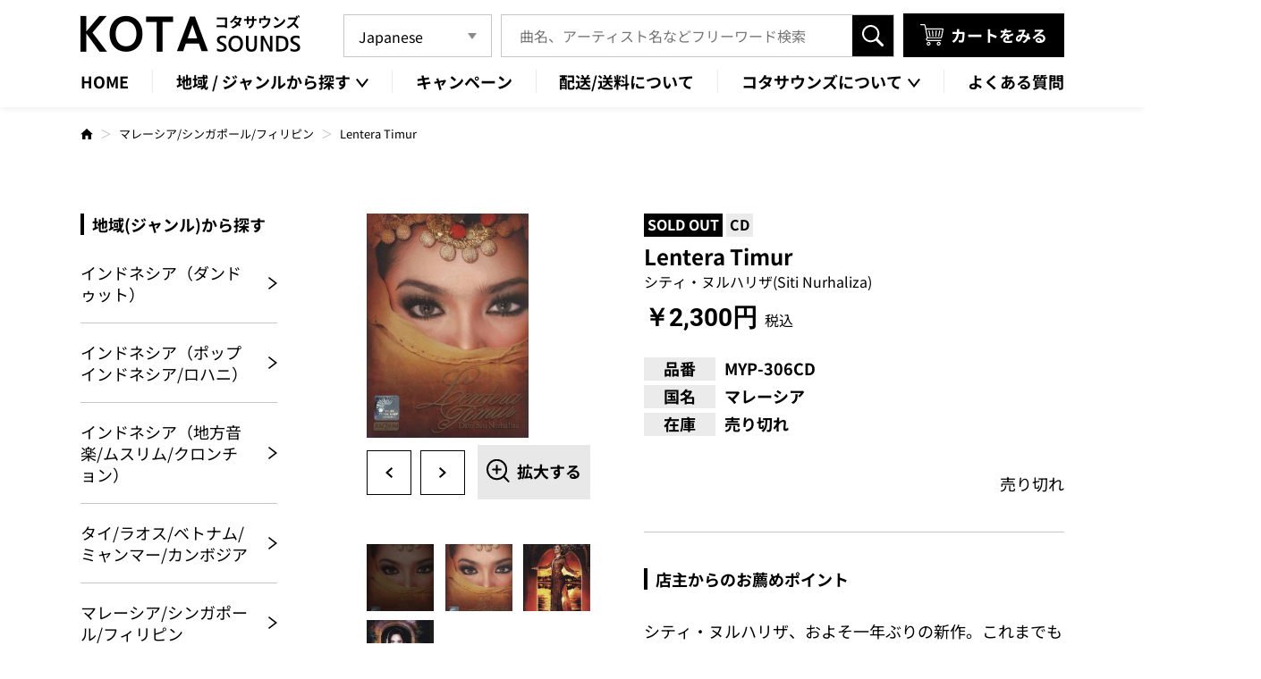

--- FILE ---
content_type: text/html; charset=UTF-8
request_url: https://kota-sounds.com/item/3194/
body_size: 16620
content:
<!DOCTYPE HTML>
<html class="showPage">
<head>
<meta name="google-site-verification" content="hnPrY0-Mju0IbH2U6BxiJ3GJLFXYTNo1w1EB5tcxcrk" />
<meta charset="UTF-8">
<meta name="viewport" content="width=device-width">
<meta name="format-detection" content="telephone=no">
<title>
Lentera Timur｜ワールドミュージックCD通信販売専門店コタサウンズ｜コタサウンズ</title>
<meta name="description" content="Lentera Timur｜東南アジア、東アジア、南アジア、中東、アフリカ、ヨーロッパなど、ワールドミュージックのCDやDVD、 カセットテープ、VCDを通信販売しております。一般的なCD販売店では取扱いの無い国のレアな音源も豊富に取り扱っております。" />
<!-- ogp -->
<meta property="og:title" content="ワールドミュージックCD通信販売専門店コタサウンズ｜コタサウンズ">
<meta property="og:site_name" content="ワールドミュージックCD通信販売専門店コタサウンズ｜コタサウンズ">
<meta property="og:description" content="東南アジア、東アジア、南アジア、中東、アフリカ、ヨーロッパなど、ワールドミュージックのCDやDVD、 カセットテープ、VCDを通信販売しております。一般的なCD販売店では取扱いの無い国のレアな音源も豊富に取り扱っております。">
<meta property="og:type" content="website">
<meta property="og:url" content="https://kota-sounds.com">
<meta property="og:image" content="https://kota-sounds.com/wp/wp-content/themes/kota-sounds2024/img/common/no-image01.jpg" />
<meta property="og:locale" content="ja_JP">
<!-- ogp -->
<script type="application/ld+json">
 {
  "@context": "https://schema.org",
  "@type": "WebSite",
  "name": "KOTA SOUNDS",
  "url": "https://kota-sounds.com"
 }
</script>
<!-- Google tag (gtag.js) -->
<!-- Google tag (gtag.js) -->
<link rel="stylesheet" type="text/css" href="https://kota-sounds.com/wp/wp-content/themes/kota-sounds2024/css/reset.css">
<link rel="stylesheet" type="text/css" href="https://kota-sounds.com/wp/wp-content/themes/kota-sounds2024/css/animation.css">
<link rel="stylesheet" type="text/css" href="https://kota-sounds.com/wp/wp-content/themes/kota-sounds2024/css/common.css" media="print,only screen and (min-width:769px)">
<link rel="stylesheet" type="text/css" href="https://kota-sounds.com/wp/wp-content/themes/kota-sounds2024/css/unique.css" media="print,only screen and (min-width:769px)">
<link rel="stylesheet" type="text/css" href="https://kota-sounds.com/wp/wp-content/themes/kota-sounds2024/css/sp.css" media="only screen and (min-width: 0px) and (max-width: 768px)">
<link rel="stylesheet" type="text/css" href="https://kota-sounds.com/wp/wp-content/themes/kota-sounds2024/css/default.css" media="only screen and (min-width: 0px) and (max-width: 768px)">
<link rel="stylesheet" type="text/css" href="https://kota-sounds.com/wp/wp-content/themes/kota-sounds2024/css/component.css" media="only screen and (min-width: 0px) and (max-width: 768px)">
<link rel="stylesheet" type="text/css" href="https://kota-sounds.com/wp/wp-content/themes/kota-sounds2024/slick/slick.css">
<link rel="stylesheet" type="text/css" href="https://kota-sounds.com/wp/wp-content/themes/kota-sounds2024/slick/slick-theme.css">
<meta name='robots' content='max-image-preview:large' />
<script type="text/javascript">
/* <![CDATA[ */
window._wpemojiSettings = {"baseUrl":"https:\/\/s.w.org\/images\/core\/emoji\/15.0.3\/72x72\/","ext":".png","svgUrl":"https:\/\/s.w.org\/images\/core\/emoji\/15.0.3\/svg\/","svgExt":".svg","source":{"concatemoji":"https:\/\/kota-sounds.com\/wp\/wp-includes\/js\/wp-emoji-release.min.js"}};
/*! This file is auto-generated */
!function(i,n){var o,s,e;function c(e){try{var t={supportTests:e,timestamp:(new Date).valueOf()};sessionStorage.setItem(o,JSON.stringify(t))}catch(e){}}function p(e,t,n){e.clearRect(0,0,e.canvas.width,e.canvas.height),e.fillText(t,0,0);var t=new Uint32Array(e.getImageData(0,0,e.canvas.width,e.canvas.height).data),r=(e.clearRect(0,0,e.canvas.width,e.canvas.height),e.fillText(n,0,0),new Uint32Array(e.getImageData(0,0,e.canvas.width,e.canvas.height).data));return t.every(function(e,t){return e===r[t]})}function u(e,t,n){switch(t){case"flag":return n(e,"\ud83c\udff3\ufe0f\u200d\u26a7\ufe0f","\ud83c\udff3\ufe0f\u200b\u26a7\ufe0f")?!1:!n(e,"\ud83c\uddfa\ud83c\uddf3","\ud83c\uddfa\u200b\ud83c\uddf3")&&!n(e,"\ud83c\udff4\udb40\udc67\udb40\udc62\udb40\udc65\udb40\udc6e\udb40\udc67\udb40\udc7f","\ud83c\udff4\u200b\udb40\udc67\u200b\udb40\udc62\u200b\udb40\udc65\u200b\udb40\udc6e\u200b\udb40\udc67\u200b\udb40\udc7f");case"emoji":return!n(e,"\ud83d\udc26\u200d\u2b1b","\ud83d\udc26\u200b\u2b1b")}return!1}function f(e,t,n){var r="undefined"!=typeof WorkerGlobalScope&&self instanceof WorkerGlobalScope?new OffscreenCanvas(300,150):i.createElement("canvas"),a=r.getContext("2d",{willReadFrequently:!0}),o=(a.textBaseline="top",a.font="600 32px Arial",{});return e.forEach(function(e){o[e]=t(a,e,n)}),o}function t(e){var t=i.createElement("script");t.src=e,t.defer=!0,i.head.appendChild(t)}"undefined"!=typeof Promise&&(o="wpEmojiSettingsSupports",s=["flag","emoji"],n.supports={everything:!0,everythingExceptFlag:!0},e=new Promise(function(e){i.addEventListener("DOMContentLoaded",e,{once:!0})}),new Promise(function(t){var n=function(){try{var e=JSON.parse(sessionStorage.getItem(o));if("object"==typeof e&&"number"==typeof e.timestamp&&(new Date).valueOf()<e.timestamp+604800&&"object"==typeof e.supportTests)return e.supportTests}catch(e){}return null}();if(!n){if("undefined"!=typeof Worker&&"undefined"!=typeof OffscreenCanvas&&"undefined"!=typeof URL&&URL.createObjectURL&&"undefined"!=typeof Blob)try{var e="postMessage("+f.toString()+"("+[JSON.stringify(s),u.toString(),p.toString()].join(",")+"));",r=new Blob([e],{type:"text/javascript"}),a=new Worker(URL.createObjectURL(r),{name:"wpTestEmojiSupports"});return void(a.onmessage=function(e){c(n=e.data),a.terminate(),t(n)})}catch(e){}c(n=f(s,u,p))}t(n)}).then(function(e){for(var t in e)n.supports[t]=e[t],n.supports.everything=n.supports.everything&&n.supports[t],"flag"!==t&&(n.supports.everythingExceptFlag=n.supports.everythingExceptFlag&&n.supports[t]);n.supports.everythingExceptFlag=n.supports.everythingExceptFlag&&!n.supports.flag,n.DOMReady=!1,n.readyCallback=function(){n.DOMReady=!0}}).then(function(){return e}).then(function(){var e;n.supports.everything||(n.readyCallback(),(e=n.source||{}).concatemoji?t(e.concatemoji):e.wpemoji&&e.twemoji&&(t(e.twemoji),t(e.wpemoji)))}))}((window,document),window._wpemojiSettings);
/* ]]> */
</script>
<style id='wp-emoji-styles-inline-css' type='text/css'>

	img.wp-smiley, img.emoji {
		display: inline !important;
		border: none !important;
		box-shadow: none !important;
		height: 1em !important;
		width: 1em !important;
		margin: 0 0.07em !important;
		vertical-align: -0.1em !important;
		background: none !important;
		padding: 0 !important;
	}
</style>
<link rel='stylesheet' id='wp-block-library-css' href='https://kota-sounds.com/wp/wp-includes/css/dist/block-library/style.min.css' type='text/css' media='all' />
<style id='classic-theme-styles-inline-css' type='text/css'>
/*! This file is auto-generated */
.wp-block-button__link{color:#fff;background-color:#32373c;border-radius:9999px;box-shadow:none;text-decoration:none;padding:calc(.667em + 2px) calc(1.333em + 2px);font-size:1.125em}.wp-block-file__button{background:#32373c;color:#fff;text-decoration:none}
</style>
<style id='global-styles-inline-css' type='text/css'>
body{--wp--preset--color--black: #000000;--wp--preset--color--cyan-bluish-gray: #abb8c3;--wp--preset--color--white: #ffffff;--wp--preset--color--pale-pink: #f78da7;--wp--preset--color--vivid-red: #cf2e2e;--wp--preset--color--luminous-vivid-orange: #ff6900;--wp--preset--color--luminous-vivid-amber: #fcb900;--wp--preset--color--light-green-cyan: #7bdcb5;--wp--preset--color--vivid-green-cyan: #00d084;--wp--preset--color--pale-cyan-blue: #8ed1fc;--wp--preset--color--vivid-cyan-blue: #0693e3;--wp--preset--color--vivid-purple: #9b51e0;--wp--preset--gradient--vivid-cyan-blue-to-vivid-purple: linear-gradient(135deg,rgba(6,147,227,1) 0%,rgb(155,81,224) 100%);--wp--preset--gradient--light-green-cyan-to-vivid-green-cyan: linear-gradient(135deg,rgb(122,220,180) 0%,rgb(0,208,130) 100%);--wp--preset--gradient--luminous-vivid-amber-to-luminous-vivid-orange: linear-gradient(135deg,rgba(252,185,0,1) 0%,rgba(255,105,0,1) 100%);--wp--preset--gradient--luminous-vivid-orange-to-vivid-red: linear-gradient(135deg,rgba(255,105,0,1) 0%,rgb(207,46,46) 100%);--wp--preset--gradient--very-light-gray-to-cyan-bluish-gray: linear-gradient(135deg,rgb(238,238,238) 0%,rgb(169,184,195) 100%);--wp--preset--gradient--cool-to-warm-spectrum: linear-gradient(135deg,rgb(74,234,220) 0%,rgb(151,120,209) 20%,rgb(207,42,186) 40%,rgb(238,44,130) 60%,rgb(251,105,98) 80%,rgb(254,248,76) 100%);--wp--preset--gradient--blush-light-purple: linear-gradient(135deg,rgb(255,206,236) 0%,rgb(152,150,240) 100%);--wp--preset--gradient--blush-bordeaux: linear-gradient(135deg,rgb(254,205,165) 0%,rgb(254,45,45) 50%,rgb(107,0,62) 100%);--wp--preset--gradient--luminous-dusk: linear-gradient(135deg,rgb(255,203,112) 0%,rgb(199,81,192) 50%,rgb(65,88,208) 100%);--wp--preset--gradient--pale-ocean: linear-gradient(135deg,rgb(255,245,203) 0%,rgb(182,227,212) 50%,rgb(51,167,181) 100%);--wp--preset--gradient--electric-grass: linear-gradient(135deg,rgb(202,248,128) 0%,rgb(113,206,126) 100%);--wp--preset--gradient--midnight: linear-gradient(135deg,rgb(2,3,129) 0%,rgb(40,116,252) 100%);--wp--preset--font-size--small: 13px;--wp--preset--font-size--medium: 20px;--wp--preset--font-size--large: 36px;--wp--preset--font-size--x-large: 42px;--wp--preset--spacing--20: 0.44rem;--wp--preset--spacing--30: 0.67rem;--wp--preset--spacing--40: 1rem;--wp--preset--spacing--50: 1.5rem;--wp--preset--spacing--60: 2.25rem;--wp--preset--spacing--70: 3.38rem;--wp--preset--spacing--80: 5.06rem;--wp--preset--shadow--natural: 6px 6px 9px rgba(0, 0, 0, 0.2);--wp--preset--shadow--deep: 12px 12px 50px rgba(0, 0, 0, 0.4);--wp--preset--shadow--sharp: 6px 6px 0px rgba(0, 0, 0, 0.2);--wp--preset--shadow--outlined: 6px 6px 0px -3px rgba(255, 255, 255, 1), 6px 6px rgba(0, 0, 0, 1);--wp--preset--shadow--crisp: 6px 6px 0px rgba(0, 0, 0, 1);}:where(.is-layout-flex){gap: 0.5em;}:where(.is-layout-grid){gap: 0.5em;}body .is-layout-flex{display: flex;}body .is-layout-flex{flex-wrap: wrap;align-items: center;}body .is-layout-flex > *{margin: 0;}body .is-layout-grid{display: grid;}body .is-layout-grid > *{margin: 0;}:where(.wp-block-columns.is-layout-flex){gap: 2em;}:where(.wp-block-columns.is-layout-grid){gap: 2em;}:where(.wp-block-post-template.is-layout-flex){gap: 1.25em;}:where(.wp-block-post-template.is-layout-grid){gap: 1.25em;}.has-black-color{color: var(--wp--preset--color--black) !important;}.has-cyan-bluish-gray-color{color: var(--wp--preset--color--cyan-bluish-gray) !important;}.has-white-color{color: var(--wp--preset--color--white) !important;}.has-pale-pink-color{color: var(--wp--preset--color--pale-pink) !important;}.has-vivid-red-color{color: var(--wp--preset--color--vivid-red) !important;}.has-luminous-vivid-orange-color{color: var(--wp--preset--color--luminous-vivid-orange) !important;}.has-luminous-vivid-amber-color{color: var(--wp--preset--color--luminous-vivid-amber) !important;}.has-light-green-cyan-color{color: var(--wp--preset--color--light-green-cyan) !important;}.has-vivid-green-cyan-color{color: var(--wp--preset--color--vivid-green-cyan) !important;}.has-pale-cyan-blue-color{color: var(--wp--preset--color--pale-cyan-blue) !important;}.has-vivid-cyan-blue-color{color: var(--wp--preset--color--vivid-cyan-blue) !important;}.has-vivid-purple-color{color: var(--wp--preset--color--vivid-purple) !important;}.has-black-background-color{background-color: var(--wp--preset--color--black) !important;}.has-cyan-bluish-gray-background-color{background-color: var(--wp--preset--color--cyan-bluish-gray) !important;}.has-white-background-color{background-color: var(--wp--preset--color--white) !important;}.has-pale-pink-background-color{background-color: var(--wp--preset--color--pale-pink) !important;}.has-vivid-red-background-color{background-color: var(--wp--preset--color--vivid-red) !important;}.has-luminous-vivid-orange-background-color{background-color: var(--wp--preset--color--luminous-vivid-orange) !important;}.has-luminous-vivid-amber-background-color{background-color: var(--wp--preset--color--luminous-vivid-amber) !important;}.has-light-green-cyan-background-color{background-color: var(--wp--preset--color--light-green-cyan) !important;}.has-vivid-green-cyan-background-color{background-color: var(--wp--preset--color--vivid-green-cyan) !important;}.has-pale-cyan-blue-background-color{background-color: var(--wp--preset--color--pale-cyan-blue) !important;}.has-vivid-cyan-blue-background-color{background-color: var(--wp--preset--color--vivid-cyan-blue) !important;}.has-vivid-purple-background-color{background-color: var(--wp--preset--color--vivid-purple) !important;}.has-black-border-color{border-color: var(--wp--preset--color--black) !important;}.has-cyan-bluish-gray-border-color{border-color: var(--wp--preset--color--cyan-bluish-gray) !important;}.has-white-border-color{border-color: var(--wp--preset--color--white) !important;}.has-pale-pink-border-color{border-color: var(--wp--preset--color--pale-pink) !important;}.has-vivid-red-border-color{border-color: var(--wp--preset--color--vivid-red) !important;}.has-luminous-vivid-orange-border-color{border-color: var(--wp--preset--color--luminous-vivid-orange) !important;}.has-luminous-vivid-amber-border-color{border-color: var(--wp--preset--color--luminous-vivid-amber) !important;}.has-light-green-cyan-border-color{border-color: var(--wp--preset--color--light-green-cyan) !important;}.has-vivid-green-cyan-border-color{border-color: var(--wp--preset--color--vivid-green-cyan) !important;}.has-pale-cyan-blue-border-color{border-color: var(--wp--preset--color--pale-cyan-blue) !important;}.has-vivid-cyan-blue-border-color{border-color: var(--wp--preset--color--vivid-cyan-blue) !important;}.has-vivid-purple-border-color{border-color: var(--wp--preset--color--vivid-purple) !important;}.has-vivid-cyan-blue-to-vivid-purple-gradient-background{background: var(--wp--preset--gradient--vivid-cyan-blue-to-vivid-purple) !important;}.has-light-green-cyan-to-vivid-green-cyan-gradient-background{background: var(--wp--preset--gradient--light-green-cyan-to-vivid-green-cyan) !important;}.has-luminous-vivid-amber-to-luminous-vivid-orange-gradient-background{background: var(--wp--preset--gradient--luminous-vivid-amber-to-luminous-vivid-orange) !important;}.has-luminous-vivid-orange-to-vivid-red-gradient-background{background: var(--wp--preset--gradient--luminous-vivid-orange-to-vivid-red) !important;}.has-very-light-gray-to-cyan-bluish-gray-gradient-background{background: var(--wp--preset--gradient--very-light-gray-to-cyan-bluish-gray) !important;}.has-cool-to-warm-spectrum-gradient-background{background: var(--wp--preset--gradient--cool-to-warm-spectrum) !important;}.has-blush-light-purple-gradient-background{background: var(--wp--preset--gradient--blush-light-purple) !important;}.has-blush-bordeaux-gradient-background{background: var(--wp--preset--gradient--blush-bordeaux) !important;}.has-luminous-dusk-gradient-background{background: var(--wp--preset--gradient--luminous-dusk) !important;}.has-pale-ocean-gradient-background{background: var(--wp--preset--gradient--pale-ocean) !important;}.has-electric-grass-gradient-background{background: var(--wp--preset--gradient--electric-grass) !important;}.has-midnight-gradient-background{background: var(--wp--preset--gradient--midnight) !important;}.has-small-font-size{font-size: var(--wp--preset--font-size--small) !important;}.has-medium-font-size{font-size: var(--wp--preset--font-size--medium) !important;}.has-large-font-size{font-size: var(--wp--preset--font-size--large) !important;}.has-x-large-font-size{font-size: var(--wp--preset--font-size--x-large) !important;}
.wp-block-navigation a:where(:not(.wp-element-button)){color: inherit;}
:where(.wp-block-post-template.is-layout-flex){gap: 1.25em;}:where(.wp-block-post-template.is-layout-grid){gap: 1.25em;}
:where(.wp-block-columns.is-layout-flex){gap: 2em;}:where(.wp-block-columns.is-layout-grid){gap: 2em;}
.wp-block-pullquote{font-size: 1.5em;line-height: 1.6;}
</style>
<link rel='stylesheet' id='contact-form-7-css' href='https://kota-sounds.com/wp/wp-content/plugins/contact-form-7/includes/css/styles.css' type='text/css' media='all' />
<link rel='stylesheet' id='contact-form-7-confirm-css' href='https://kota-sounds.com/wp/wp-content/plugins/contact-form-7-add-confirm/includes/css/styles.css' type='text/css' media='all' />
<link rel='stylesheet' id='fancybox-css' href='https://kota-sounds.com/wp/wp-content/plugins/easy-fancybox/fancybox/1.5.4/jquery.fancybox.min.css' type='text/css' media='screen' />
<link rel='stylesheet' id='usces_default_css-css' href='https://kota-sounds.com/wp/wp-content/plugins/usc-e-shop/css/usces_default.css' type='text/css' media='all' />
<link rel='stylesheet' id='dashicons-css' href='https://kota-sounds.com/wp/wp-includes/css/dashicons.min.css' type='text/css' media='all' />
<link rel='stylesheet' id='usces_cart_css-css' href='https://kota-sounds.com/wp/wp-content/plugins/usc-e-shop/css/usces_cart.css' type='text/css' media='all' />
<script type="text/javascript" src="https://kota-sounds.com/wp/wp-includes/js/jquery/jquery.min.js" id="jquery-core-js"></script>
<script type="text/javascript" src="https://kota-sounds.com/wp/wp-includes/js/jquery/jquery-migrate.min.js" id="jquery-migrate-js"></script>
<link rel="https://api.w.org/" href="https://kota-sounds.com/wp-json/" /><link rel="alternate" type="application/json" href="https://kota-sounds.com/wp-json/wp/v2/posts/3194" /><link rel="EditURI" type="application/rsd+xml" title="RSD" href="https://kota-sounds.com/wp/xmlrpc.php?rsd" />
<link rel="canonical" href="https://kota-sounds.com/item/3194/" />
<link rel='shortlink' href='https://kota-sounds.com/?p=3194' />
<link rel="alternate" type="application/json+oembed" href="https://kota-sounds.com/wp-json/oembed/1.0/embed?url=https%3A%2F%2Fkota-sounds.com%2Fitem%2F3194%2F" />
<link rel="alternate" type="text/xml+oembed" href="https://kota-sounds.com/wp-json/oembed/1.0/embed?url=https%3A%2F%2Fkota-sounds.com%2Fitem%2F3194%2F&#038;format=xml" />

<meta property="og:title" content="Lentera Timur">
<meta property="og:type" content="product">
<meta property="og:description" content="Lentera Timur">
<meta property="og:url" content="https://kota-sounds.com/item/3194/">
<meta property="og:image" content="https://kota-sounds.com/wp/wp-content/uploads/2012/07/lentera11-104x95.jpg">
<meta property="og:site_name" content="コタサウンズ">			<!-- WCEX_Google_Analytics_4 plugins -->
			<!-- Global site tag (gtag.js) - Google Analytics -->
			<script async src="https://www.googletagmanager.com/gtag/js?id=G-8Y5ZD9QWQD"></script>
			<script>
				window.dataLayer = window.dataLayer || [];
				function gtag(){dataLayer.push(arguments);}
				gtag('js', new Date());

				gtag('config', 'G-8Y5ZD9QWQD');
			</script>
						<!-- WCEX_Google_Analytics_4 plugins -->
			<script>
				gtag('event', 'view_item', {"currency":"JPY","items":[{"item_id":"MYP-306CD","item_name":"Lentera Timur MYP-306CD  MYP-306CD","currency":"JPY","discount":0,"item_category":"\u30de\u30ec\u30fc\u30b7\u30a2","item_variant":"MYP-306CD","price":2350}],"value":2350});
			</script>
		<link rel="icon" href="https://kota-sounds.com/wp/wp-content/uploads/2024/04/cropped-favicon-32x32.png" sizes="32x32" />
<link rel="icon" href="https://kota-sounds.com/wp/wp-content/uploads/2024/04/cropped-favicon-192x192.png" sizes="192x192" />
<link rel="apple-touch-icon" href="https://kota-sounds.com/wp/wp-content/uploads/2024/04/cropped-favicon-180x180.png" />
<meta name="msapplication-TileImage" content="https://kota-sounds.com/wp/wp-content/uploads/2024/04/cropped-favicon-270x270.png" />
<script type="text/javascript" src="https://kota-sounds.com/wp/wp-content/themes/kota-sounds2024/slick/slick.min.js" defer="defer"></script>
<script type="text/javascript" src="https://kota-sounds.com/wp/wp-content/themes/kota-sounds2024/js/jquery.inview.js" defer="defer"></script>
<script type="text/javascript" src="https://kota-sounds.com/wp/wp-content/themes/kota-sounds2024/js/scroll-animation.js" defer="defer"></script>
<script type="text/javascript" src="https://kota-sounds.com/wp/wp-content/themes/kota-sounds2024/js/fixed-class.js" defer="defer"></script>
<script type="text/javascript" src="https://kota-sounds.com/wp/wp-content/themes/kota-sounds2024/js/smoothscrollex.js" defer="defer"></script>
<script type="text/javascript" src="https://kota-sounds.com/wp/wp-content/themes/kota-sounds2024/js/custom-sp.js" defer="defer"></script>
<script src="https://kota-sounds.com/wp/wp-content/themes/kota-sounds2024/js/jquery.autoKana.js" defer="defer"></script>
<script defer="defer">
jQuery(document).ready(function(){
jQuery.fn.autoKana('#your-name', '#kana', {katakana:false});
});
</script>
<script type="text/javascript" src="https://ajaxzip3.github.io/ajaxzip3.js" defer="defer"></script>
<script defer="defer">
jQuery(function() {
	 jQuery('input[name="customer[zipcode]"]').keyup(function(){
        AjaxZip3.zip2addr(this, '', 'customer[address1]','customer[address1]');
    });
	jQuery('input[name="delivery[zipcode]"]').keyup(function(){
        AjaxZip3.zip2addr(this, '', 'delivery[address1]','delivery[address1]');
    });
});
</script>
</head>
	
<body class="post-template-default single single-post postid-3194 single-format-standard" ontouchstart="">

<header>
    <div id="header">
		<div class="header_inner wrap">
			<div class="header_inner_top flex">
								<div class="logo">
					<a href="https://kota-sounds.com">
						<img src="https://kota-sounds.com/wp/wp-content/themes/kota-sounds2024/img/common/logo.png" width="246" height="41" alt="ワールドミュージックCD通信販売専門店コタサウンズ｜コタサウンズ"/>
					</a>
				</div>
					
				<div class="right flex">
					<div class="language_box pc">
						<div class="gtranslate_wrapper" id="gt-wrapper-53244736"></div>					</div>
					<div class="search-area">
	<form role="search" method="get" action="https://kota-sounds.com" id="searchform">
		<input name="s" id="s" type="text" placeholder="曲名、アーティスト名などフリーワード検索"/>
			<input type="hidden" name="post_type" value="post" />
		<input id="submit" type="submit" value="検索" />
	</form>
</div>					<div class="cart_link">
						<a href="https://kota-sounds.com/usces-cart/"><span class="shiro bold">カートをみる</span></a>
					</div>
				</div>
			</div>
			
			<div class="gnav pc">
				<ul class="flex">
					<li class="gnav02"><a href="https://kota-sounds.com"><span>HOME</span></a></li>
					<li id="gnav01" class="gnav_first">
						<p><span>地域 / ジャンルから探す</span></p>
						<div class="gnav_bg">
							<ul class="gnav_second flex">
																<li><a href="https://kota-sounds.com/category/item/area/dangdut/"><span>インドネシア（ダンドゥット）</span></a></li>
																<li><a href="https://kota-sounds.com/category/item/area/indonesia_pop/"><span>インドネシア（ポップインドネシア/ロハニ）</span></a></li>
																<li><a href="https://kota-sounds.com/category/item/area/indonesia_region/"><span>インドネシア（地方音楽/ムスリム/クロンチョン）</span></a></li>
																<li><a href="https://kota-sounds.com/category/item/area/thai-myanmar-indochina/"><span>タイ/ラオス/ベトナム/ミャンマー/カンボジア</span></a></li>
																<li><a href="https://kota-sounds.com/category/item/area/malaysia_philippines/"><span>マレーシア/シンガポール/フィリピン</span></a></li>
																<li><a href="https://kota-sounds.com/category/item/area/hongkong-taiwan-korea/"><span>香港/台湾/韓国</span></a></li>
																<li><a href="https://kota-sounds.com/category/item/area/china-southeast_asia/"><span>中国/東南アジア中国語</span></a></li>
																<li><a href="https://kota-sounds.com/category/item/area/arabia-north_africa/"><span>アラブ/北アフリカ</span></a></li>
																<li><a href="https://kota-sounds.com/category/item/area/africa-india/"><span>アフリカ/インド洋</span></a></li>
																<li><a href="https://kota-sounds.com/category/item/area/european/"><span>欧州（ギリシャ/東欧/他）</span></a></li>
																<li><a href="https://kota-sounds.com/category/item/area/turk-persia/"><span>トルコ/ペルシア</span></a></li>
																<li><a href="https://kota-sounds.com/category/item/area/therworldmusic/"><span>その他地域/ジャンル</span></a></li>
									
							</ul>
						</div>
					</li>
					<li class="gnav02"><a href="https://kota-sounds.com/campaign"><span>キャンペーン</span></a></li>
					<li class="gnav02"><a href="https://kota-sounds.com/guidelines/#p06Box02"><span>配送/送料について</span></a></li>
					<li id="gnav02" class="gnav_first">
						<p><span>コタサウンズについて</span></p>
						<div class="gnav_bg">
							<ul class="gnav_second flex">
								<li><a href="https://kota-sounds.com/about"><span>コタサウンズについて</span></a></li>
								<li><a href="https://kota-sounds.com/blog"><span>お知らせ</span></a></li>
							</ul>
						</div>
					</li>
					<li class="gnav02"><a href="https://kota-sounds.com/guidelines/#p06Box04"><span>よくある質問</span></a></li>
				</ul>
			</div>
			
			<div class="gnav sp">
				<ul>
					<li id="gnav_first01" class="gnav_first">
						<p><span>地域・ジャンル一覧</span></p>
					</li>
					<li>
						<div class="search-area">
	<form role="search" method="get" action="https://kota-sounds.com" id="searchform">
		<input name="s" id="s" type="text" placeholder="曲名、アーティスト名などフリーワード検索"/>
			<input type="hidden" name="post_type" value="post" />
		<input id="submit" type="submit" value="検索" />
	</form>
</div>					</li>
				</ul>
				<div id="gnav_second01" class="gnav_second">
					<div id="overlay-nav01" class="overlay-nav"></div>
					<div class="gnav_second_wrap">
						<ul class="gnav_second_list">
													<li><a href="https://kota-sounds.com/category/item/area/dangdut/"><span>インドネシア（ダンドゥット）</span></a></li>
												<li><a href="https://kota-sounds.com/category/item/area/indonesia_pop/"><span>インドネシア（ポップインドネシア/ロハニ）</span></a></li>
												<li><a href="https://kota-sounds.com/category/item/area/indonesia_region/"><span>インドネシア（地方音楽/ムスリム/クロンチョン）</span></a></li>
												<li><a href="https://kota-sounds.com/category/item/area/thai-myanmar-indochina/"><span>タイ/ラオス/ベトナム/ミャンマー/カンボジア</span></a></li>
												<li><a href="https://kota-sounds.com/category/item/area/malaysia_philippines/"><span>マレーシア/シンガポール/フィリピン</span></a></li>
												<li><a href="https://kota-sounds.com/category/item/area/hongkong-taiwan-korea/"><span>香港/台湾/韓国</span></a></li>
												<li><a href="https://kota-sounds.com/category/item/area/china-southeast_asia/"><span>中国/東南アジア中国語</span></a></li>
												<li><a href="https://kota-sounds.com/category/item/area/arabia-north_africa/"><span>アラブ/北アフリカ</span></a></li>
												<li><a href="https://kota-sounds.com/category/item/area/africa-india/"><span>アフリカ/インド洋</span></a></li>
												<li><a href="https://kota-sounds.com/category/item/area/european/"><span>欧州（ギリシャ/東欧/他）</span></a></li>
												<li><a href="https://kota-sounds.com/category/item/area/turk-persia/"><span>トルコ/ペルシア</span></a></li>
												<li><a href="https://kota-sounds.com/category/item/area/therworldmusic/"><span>その他地域/ジャンル</span></a></li>
												</ul>
						<div class="close_btn"><span class="shiro">閉じる</span></div>
					</div>
				</div>
			</div>
		</div>

		<div id="sp-gnav" class="sp">
			<div class="sp-nav-btn">
				<div class="border_box">
					<span class="border01"></span><span class="border02"></span><span class="border03"></span>
				</div>
				<p class="shiro">メニュー</p>
			</div>
			<div class="sp-nav-list sp">
				<div id="overlay-nav03" class="overlay-nav"></div>
				<div class="navs-list-wrap">
					<ul class="navs-list">
						<li><a href="https://kota-sounds.com/usces-cart/"><span>カートをみる</span></a></li>
						<li><a href="https://kota-sounds.com/campaign"><span>キャンペーン</span></a></li>
						<li><a href="https://kota-sounds.com/about"><span>コタサウンズについて</span></a></li>
						<li><a href="https://kota-sounds.com/guidelines/#p06Box02"><span>配送/送料について</span></a></li>
						<li><a href="https://kota-sounds.com/blog"><span>お知らせ</span></a></li>
						<li><a href="https://kota-sounds.com/contact"><span>お問い合わせ</span></a></li>
					</ul>
					<div class="sns_box flex">
						<!--<a href="#" target="_blank" rel="noreferrer"><img src="https://kota-sounds.com/wp/wp-content/themes/kota-sounds2024/img/common/icon_f_white.png" width="41" height="40" alt="Facebook"/></a>-->
						<!-- <a href="#" target="_blank" rel="noreferrer"><img src="https://kota-sounds.com/wp/wp-content/themes/kota-sounds2024/img/common/icon_x_white.png" width="46.5" height="40" alt="X"/></a>
						<a href="#" target="_blank" rel="noreferrer"><img src="https://kota-sounds.com/wp/wp-content/themes/kota-sounds2024/img/common/icon_i_white.png" width="40" height="40" alt="Instagram"/></a>-->
						<a href="https://line.me/R/ti/p/@346ybznv?oat_content=url" target="_blank" rel="noreferrer"><img src="https://kota-sounds.com/wp/wp-content/themes/kota-sounds2024/img/common/icon_l_white.png" width="41" height="40" alt="LINE"/></a>
					</div>
					<div class="language_box">
						<div class="gtranslate_wrapper" id="gt-wrapper-79897482"></div>					</div>
				</div>	
			</div>
		</div>
	</div>
</header>
<div id="fixed_trigger"></div>

<div id="bread">
	<div class="wrap">
		<ul class="bread-list flex">
			<li><a href="https://kota-sounds.com"><img src="https://kota-sounds.com/wp/wp-content/themes/kota-sounds2024/img/common/home_icon.svg" alt=""/></a></li>
			<li><a href="https://kota-sounds.com/category/item/area/malaysia_philippines">マレーシア/シンガポール/フィリピン</a></li>
			<li>Lentera Timur</li>
		</ul>
	</div>
</div>

<main>
	<div id="contents" class="under-cont">
		<div class="wrap twin">
			<div id="kasou_side" class="two-side">
				<div class="sideBox sideBox01">
	<h2 class="side-tit">地域(ジャンル)から探す</h2>
	<ul class="side-links">
				<li><a href="https://kota-sounds.com/category/item/area/dangdut/"><span>インドネシア（ダンドゥット）</span></a></li>
				<li><a href="https://kota-sounds.com/category/item/area/indonesia_pop/"><span>インドネシア（ポップインドネシア/ロハニ）</span></a></li>
				<li><a href="https://kota-sounds.com/category/item/area/indonesia_region/"><span>インドネシア（地方音楽/ムスリム/クロンチョン）</span></a></li>
				<li><a href="https://kota-sounds.com/category/item/area/thai-myanmar-indochina/"><span>タイ/ラオス/ベトナム/ミャンマー/カンボジア</span></a></li>
				<li><a href="https://kota-sounds.com/category/item/area/malaysia_philippines/"><span>マレーシア/シンガポール/フィリピン</span></a></li>
				<li><a href="https://kota-sounds.com/category/item/area/hongkong-taiwan-korea/"><span>香港/台湾/韓国</span></a></li>
				<li><a href="https://kota-sounds.com/category/item/area/china-southeast_asia/"><span>中国/東南アジア中国語</span></a></li>
				<li><a href="https://kota-sounds.com/category/item/area/arabia-north_africa/"><span>アラブ/北アフリカ</span></a></li>
				<li><a href="https://kota-sounds.com/category/item/area/africa-india/"><span>アフリカ/インド洋</span></a></li>
				<li><a href="https://kota-sounds.com/category/item/area/european/"><span>欧州（ギリシャ/東欧/他）</span></a></li>
				<li><a href="https://kota-sounds.com/category/item/area/turk-persia/"><span>トルコ/ペルシア</span></a></li>
				<li><a href="https://kota-sounds.com/category/item/area/therworldmusic/"><span>その他地域/ジャンル</span></a></li>
			
	</ul>
</div>
<div class="sideBox sideBox02">
	<h2 class="side-tit">インフォメーション</h2>
	<ul class="side-links">
		<li><a href="https://kota-sounds.com/about">コタサウンズについて</a></li>
		<li><a href="https://kota-sounds.com/guidelines">ご利用ガイド</a></li>
		<li><a href="https://kota-sounds.com/guidelines/#p06Box04">よくある質問</a></li>
	</ul>
</div>
<div class="sideBox sideBox03">
	<h2 class="side-tit">FOLLOW US</h2>
	<ul class="side-box flex">
		<!--<li>
			<a href="#" target="_blank" rel="noreferrer">
				<img src="https://kota-sounds.com/wp/wp-content/themes/kota-sounds2024/img/top/icon_f.png" width="41" height="40" alt="Facebook"/>
			</a>
		</li>-->
		<!--<li>
			<a href="#" target="_blank" rel="noreferrer">
				<img src="https://kota-sounds.com/wp/wp-content/themes/kota-sounds2024/img/top/icon_x.png" width="46.5" height="40" alt="X"/>
			</a>
		</li>
		<li>
			<a href="#" target="_blank" rel="noreferrer">
				<img src="https://kota-sounds.com/wp/wp-content/themes/kota-sounds2024/img/top/icon_i.png" width="40" height="40" alt="Instagram"/>
			</a>
		</li>-->
		<li>
			<a href="https://line.me/R/ti/p/@346ybznv?oat_content=url" target="_blank" rel="noreferrer">
				<img src="https://kota-sounds.com/wp/wp-content/themes/kota-sounds2024/img/top/icon_l.png" width="41" height="40" alt="LINE"/>
			</a>
		</li>
	</ul>
</div>			</div>
			<div id="kasou_main" class="two-main">
			
			<div class="post-3194 post type-post status-publish format-standard has-post-thumbnail hentry category-malaysia category-item category-sold-out category-malaysia_philippines" id="post-3194">
				<div class="single-itemBox flex">
																				<!--1SKU-->
					<div class="gallery_img">
						<div class="gallery_main">
							<div class="gallery_main01">
								<img width="181" height="250" src="https://kota-sounds.com/wp/wp-content/uploads/2012/07/lentera11.jpg" class="attachment-250x250 size-250x250" alt="MYP-306CD" decoding="async" srcset="https://kota-sounds.com/wp/wp-content/uploads/2012/07/lentera11.jpg 250w, https://kota-sounds.com/wp/wp-content/uploads/2012/07/lentera11-208x288.jpg 208w" sizes="(max-width: 181px) 100vw, 181px" />								<a href="https://kota-sounds.com/wp/wp-content/uploads/2012/07/lentera11.jpg" class="kakudai_btn" ><span>拡大する</span></a>
							</div>
																  
							<div class="gallery_main01">
								<img width="181" height="250" src="https://kota-sounds.com/wp/wp-content/uploads/2012/07/lentera111.jpg" class="attachment-250x250 size-250x250" alt="MYP-306CD" decoding="async" srcset="https://kota-sounds.com/wp/wp-content/uploads/2012/07/lentera111.jpg 250w, https://kota-sounds.com/wp/wp-content/uploads/2012/07/lentera111-208x288.jpg 208w" sizes="(max-width: 181px) 100vw, 181px" />								<a href="https://kota-sounds.com/wp/wp-content/uploads/2012/07/lentera111.jpg" class="kakudai_btn" ><span>拡大する</span></a>
							</div>
									  
							<div class="gallery_main01">
								<img width="168" height="250" src="https://kota-sounds.com/wp/wp-content/uploads/2012/07/lentera21.jpg" class="attachment-250x250 size-250x250" alt="MYP-306CD" decoding="async" srcset="https://kota-sounds.com/wp/wp-content/uploads/2012/07/lentera21.jpg 250w, https://kota-sounds.com/wp/wp-content/uploads/2012/07/lentera21-193x288.jpg 193w" sizes="(max-width: 168px) 100vw, 168px" />								<a href="https://kota-sounds.com/wp/wp-content/uploads/2012/07/lentera21.jpg" class="kakudai_btn" ><span>拡大する</span></a>
							</div>
									  
							<div class="gallery_main01">
								<img width="175" height="250" src="https://kota-sounds.com/wp/wp-content/uploads/2012/07/lentera31.jpg" class="attachment-250x250 size-250x250" alt="MYP-306CD" decoding="async" loading="lazy" srcset="https://kota-sounds.com/wp/wp-content/uploads/2012/07/lentera31.jpg 250w, https://kota-sounds.com/wp/wp-content/uploads/2012/07/lentera31-201x288.jpg 201w" sizes="(max-width: 175px) 100vw, 175px" />								<a href="https://kota-sounds.com/wp/wp-content/uploads/2012/07/lentera31.jpg" class="kakudai_btn" ><span>拡大する</span></a>
							</div>
								
						</div>
						
						<div class="gallery_thum">
							<div class="gallery_thum01">
								<img src="https://kota-sounds.com/wp/wp-content/themes/kota-sounds2024/img/p02/gallery_thum.png" width="80" height="80" alt="" style="background:url(https://kota-sounds.com/wp/wp-content/uploads/2012/07/lentera11.jpg) no-repeat center #fff;background-size:cover;">
							</div>
																					<div class="gallery_thum01">
								<img src="https://kota-sounds.com/wp/wp-content/themes/kota-sounds2024/img/p02/gallery_thum.png" width="80" height="80" alt="" style="background:url(https://kota-sounds.com/wp/wp-content/uploads/2012/07/lentera111.jpg) no-repeat center #fff;background-size:cover;">
							</div>
														<div class="gallery_thum01">
								<img src="https://kota-sounds.com/wp/wp-content/themes/kota-sounds2024/img/p02/gallery_thum.png" width="80" height="80" alt="" style="background:url(https://kota-sounds.com/wp/wp-content/uploads/2012/07/lentera21.jpg) no-repeat center #fff;background-size:cover;">
							</div>
														<div class="gallery_thum01">
								<img src="https://kota-sounds.com/wp/wp-content/themes/kota-sounds2024/img/p02/gallery_thum.png" width="80" height="80" alt="" style="background:url(https://kota-sounds.com/wp/wp-content/uploads/2012/07/lentera31.jpg) no-repeat center #fff;background-size:cover;">
							</div>
													</div>
					</div>
					<div class="info_box">
						<div class="info_box_in">
							<div class="cnt flex">
																								<p class="soldout box shiro">SOLD OUT</p>
																								<ul class="cate">
									<li class="box">
										CD									</li>
								</ul>
							</div>
							<h2 class="title">Lentera Timur</h2>
							<p class="artist">シティ・ヌルハリザ(Siti Nurhaliza)</p>
							<p class="price"><span class="roboto bold">￥2,300円</span>税込</p>
							<table class="info_table">
								<tr>
									<th>品番</th>
									<td>MYP-306CD</td>
								</tr>
								<tr>
									<th>国名</th>
									<td>マレーシア</td>
								</tr>
								<tr>
									<th>在庫</th>
									<td>売り切れ</td>
								</tr>
							</table>
							<div class="cart-btn-wrap">
								<form action="https://kota-sounds.com/usces-cart/" method="post">
																<div class="skuform" align="right">
																									<div class="zaiko_status">売り切れ</div>
																</div><!-- end of skuform -->
																								</form>
							</div>
						</div>
												<div class="info_box_in">
							<h3 class="title03">店主からのお薦めポイント</h3>
							<div class="single-point">
								<p>シティ・ヌルハリザ、およそ一年ぶりの新作。これまでも彼女のアルバムはポップス歌謡路線かエスニック・マレー歌謡路線のいずれかにわかれていましたが、今回はご覧のとおり後者のもので、CINDAIやSAHMURAといった過去の同路線のアルバムに比べても一段と力の入った力作です。ムラユーはもちろんのこと、ディキルやアラブなどの要素のほか、どこかオリエント風の壮大な音づくりもあって、彼女としても恐らく新境地となる内容です。<br />
アドナン・アブ・ハッサン、M・ﾅｼｰﾙ、ジョハン・ナワウィ、パック・ンガーなど、マレーシアを代表するそうそうたる作編曲家も参画。美しいフォトをふんだんに使った歌詞カードも印象的です。</p>
							</div>
						</div>
						<div class="btn01">
							<a href="https://kota-sounds.com/category/item/area/malaysia_philippines">
								<span>一覧に戻る</span>
							</a>
						</div>
					</div>
					
						<!--<h2 class="item_name">Lentera Timur&nbsp;(MYP-306CD)</h2>
						<div class="exp clearfix">
							<div class="field">
															<div class="field_name">定価<em class="tax">（税込）</em></div>
								<div class="field_cprice">¥2,350</div>
															<div class="field_name">販売価格<em class="tax">（税込）</em></div>
								<div class="field_price">¥2,350</div>
							</div>
							<div class="field">在庫状態 : 売り切れ</div>
							
							<p>シティ・ヌルハリザ、およそ一年ぶりの新作。これまでも彼女のアルバムはポップス歌謡路線かエスニック・マレー歌謡路線のいずれかにわかれていましたが、今回はご覧のとおり後者のもので、CINDAIやSAHMURAといった過去の同路線のアルバムに比べても一段と力の入った力作です。ムラユーはもちろんのこと、ディキルやアラブなどの要素のほか、どこかオリエント風の壮大な音づくりもあって、彼女としても恐らく新境地となる内容です。<br />
アドナン・アブ・ハッサン、M・ﾅｼｰﾙ、ジョハン・ナワウィ、パック・ンガーなど、マレーシアを代表するそうそうたる作編曲家も参画。美しいフォトをふんだんに使った歌詞カードも印象的です。</p>
						</div>-->


					

					
				</div>
				<div id="relaBox">
					<h2 class="title02 shiro"><span>関連アイテム</span></h2>
					<div class="rela-list flex">
																															<article class="item01">
	<a href="https://kota-sounds.com/item/14449/">
		<div class="img">
			<img src="https://kota-sounds.com/wp/wp-content/themes/kota-sounds2024/img/common/item_frame.png" width="180" height="180" alt=""  style="background:url(https://kota-sounds.com/wp/wp-content/uploads/2024/12/MYP-872CD.jpg) no-repeat center;background-size:cover;"/>
		</div>
		<div class="info">
			<div class="cnt flex">
								<p class="restock box shiro">再入荷</p>
																<ul class="cate">
					<li class="box">
						CD					</li>
				</ul>
			</div>
			<p class="area">マレーシア</p>
			<h3 class="title">SITISM</h3>
			<p class="artist">シティ・ヌルハリザ</p>
			<p class="price red bold"><span class="roboto">3900円</span>（税込）</p>
					</div>
	</a>
</article>													<article class="item01">
	<a href="https://kota-sounds.com/item/2414/">
		<div class="img">
			<img src="https://kota-sounds.com/wp/wp-content/themes/kota-sounds2024/img/common/item_frame.png" width="180" height="180" alt=""  style="background:url(https://kota-sounds.com/wp/wp-content/uploads/2012/06/MYP-0000CD.jpg) no-repeat center;background-size:cover;"/>
		</div>
		<div class="info">
			<div class="cnt flex">
																<p class="soldout box shiro">SOLD OUT</p>
												<ul class="cate">
					<li class="box">
						CD					</li>
				</ul>
			</div>
			<p class="area">マレーシア</p>
			<h3 class="title">Gubahan Rindu Puisi Syahdu</h3>
			<p class="artist">ファウジアー・ラティフ</p>
			<p class="price red bold"><span class="roboto">2300円</span>（税込）</p>
					</div>
	</a>
</article>													<article class="item01">
	<a href="https://kota-sounds.com/item/13738/">
		<div class="img">
			<img src="https://kota-sounds.com/wp/wp-content/themes/kota-sounds2024/img/common/item_frame.png" width="180" height="180" alt=""  style="background:url(https://kota-sounds.com/wp/wp-content/uploads/2023/08/MYP-865CD.jpg) no-repeat center;background-size:cover;"/>
		</div>
		<div class="info">
			<div class="cnt flex">
								<p class="new box shiro">NEW</p>
																<ul class="cate">
					<li class="box">
						CD					</li>
				</ul>
			</div>
			<p class="area">マレーシア</p>
			<h3 class="title">Legenda</h3>
			<p class="artist">シーラ・マジッド</p>
			<p class="price red bold"><span class="roboto">2,350円</span>（税込）</p>
					</div>
	</a>
</article>													<article class="item01">
	<a href="https://kota-sounds.com/item/13664/">
		<div class="img">
			<img src="https://kota-sounds.com/wp/wp-content/themes/kota-sounds2024/img/common/item_frame.png" width="180" height="180" alt=""  style="background:url(https://kota-sounds.com/wp/wp-content/uploads/2023/04/KUL23-0420CD.jpg) no-repeat center;background-size:cover;"/>
		</div>
		<div class="info">
			<div class="cnt flex">
																<p class="soldout box shiro">SOLD OUT</p>
												<ul class="cate">
					<li class="box">
						CD					</li>
				</ul>
			</div>
			<p class="area">マレーシア</p>
			<h3 class="title">Simfoni Rindu</h3>
			<p class="artist">ロクサ</p>
			<p class="price red bold"><span class="roboto">2,200円</span>（税込）</p>
					</div>
	</a>
</article>																	</div>
				</div>
			</div>

						</div>
		</div>
	</div>
</main>

<footer>
	<section id="flow-sec">
		<div class="wrap">
			<h2 class="top_title01">ご注文から商品到着までの流れ</h2>
			<div class="sp_box">
				<div class="flow_list flex">
					<div class="flow01">
						<div class="img flow_img01">
							<img src="https://kota-sounds.com/wp/wp-content/themes/kota-sounds2024/img/top/flow01.png" width="54" height="60" alt="ご注文"/>
						</div>
						<div class="info">
							<h3 class="title"><span class="num shiro">1</span>ご注文</h3>
							<p>ご希望の商品をカートに追加し、ご注文手続を完了してください。送料が商品の数や配送エリアによって異なるため、この時点の合計金額に送料は含まれません。</p>
						</div>
					</div>
					<div class="flow01">
						<div class="img flow_img02">
							<img src="https://kota-sounds.com/wp/wp-content/themes/kota-sounds2024/img/top/flow02.png" width="48" height="52" alt="合計金額のお知らせ"/>
						</div>
						<div class="info">
							<h3 class="title"><span class="num shiro">2</span>合計金額のお知らせ</h3>
							<p>弊社にて商品確保後、送料を含めたお支払い合計をメールにて送信いたします。</p>
						</div>
					</div>
					<div class="flow01">
						<div class="img flow_img03">
							<img src="https://kota-sounds.com/wp/wp-content/themes/kota-sounds2024/img/top/flow03.png" width="48" height="46" alt="お支払い"/>
						</div>
						<div class="info">
							<h3 class="title"><span class="num shiro">3</span>お支払い</h3>
							<p>ご購入者様が、メールに記載されているお支払い方法にてお支払いをお願いします。</p>
						</div>
					</div>
					<div class="flow01">
						<div class="img flow_img04">
							<img src="https://kota-sounds.com/wp/wp-content/themes/kota-sounds2024/img/top/flow04.png" width="64.5" height="45" alt="ご入金確認・発送"/>
						</div>
						<div class="info">
							<h3 class="title"><span class="num shiro">4</span>ご入金確認・発送</h3>
							<p>弊社にて、ご入金を確認後、通常2営業日以内に発送いたします。</p>
						</div>
					</div>
				</div>
			</div>
		</div>
	</section>
	<section id="info-sec" class="flex">
		<div class="wrap">
			<div class="info_wrap flex">
				<div class="info_box">
					<h2 class="top_title01">お支払い方法</h2>
					<div class="list_box sp_box">
																		<div class="list01">
							<h3 class="title">・クレジットカードとウォレット</h3>
							<div><p><span>VISA、Mastercard、JCB、AMERICAN EXPRESS、Diners Club、</span><span>DISCOVER、Apple Pay、Google Pay、Link</span><span>がご利用いただけます。</span></p>
<p><span>※ご注文手続を完了後、 弊社にて商品の確保、送料を確認し、送料を含めたお支払い合計を 「ご注文確定メール」に記載しお送りいたします。 「ご注文確定メール」に記載されている「メールリンク決済」よりクレジット決済を行ってください。</span></p>
<p><img loading="lazy" decoding="async" src="https://kota-sounds.com/wp/wp-content/uploads/2024/05/payment.png" alt="" width="300" height="98" class="alignnone size-full wp-image-14257" srcset="https://kota-sounds.com/wp/wp-content/uploads/2024/05/payment.png 300w, https://kota-sounds.com/wp/wp-content/uploads/2024/05/payment-292x95.png 292w" sizes="(max-width: 300px) 100vw, 300px" /></p>
</div>
						</div>
												<div class="list01">
							<h3 class="title">・銀行振込（三菱UFJ銀行）</h3>
							<div><p><span>※ご注文確定メールに記載されている「お支払い合計」を下記口座へご入金ください。</span></p>
<p>&nbsp;</p>
<p>三菱UFJ銀行 銀座支店<br />
(普)4567127<br />
コタ・サウンズ</p>
</div>
						</div>
												<div class="list01">
							<h3 class="title">・郵便振替</h3>
							<div><p><span>※ご注文確定メールに記載されている「お支払い合計」を下記口座へご入金ください。</span></p>
<p>&nbsp;</p>
<p>00160-5-557482 コタ・サウンズ<br />
所用日数は若干長くなりますが、手数料は安くなります。</p>
</div>
						</div>
												<div class="list01">
							<h3 class="title">・郵便代引き</h3>
							<div><p><span>※ご注文確定メールに記載されている「お支払い合計」を下記口座へご入金ください。</span></p>
<p>&nbsp;</p>
<p>規定送料のほかに郵便代引き手数料として￥265を加算させていただきます。配達不能で戻ってきてしまった場合の再発送費はお客様に負担していただきます。</p>
</div>
						</div>
																	</div>
				</div>
				<div class="info_box">
					<h2 class="top_title01">送料について</h2>
					<div class="sp_box">
						<div class="list_box">
							<h3 class="list_title japan">日本国内からご注文</h3>
																					<div class="list01">
								<h4 class="title">・郵便発送</h4>
								<div><p>CD/T（1本/枚まで）：￥300<br />
CD/T（6本/枚まで）：￥450<br />
CD/T（7本/枚以上）：￥600</p>
</div>
							</div>
														<div class="list01">
								<h4 class="title">・エコハイ</h4>
								<div><p>エコハイ配達エリアの場合エコハイを利用します。送料は下記よりご確認ください。<br />
<a href="https://www.ecohai.co.jp/cargo_delivery_area" target="_blank" rel="noopener">https://www.ecohai.co.jp/cargo_delivery_area</a></p>
</div>
							</div>
														<div class="list01">
								<h4 class="title">・宅急便（ヤマト運輸/佐川急便）</h4>
								<div><p>ヤマト運輸の送料は下記よりご確認ください<br />
<a href="https://www.kuronekoyamato.co.jp/ytc/search/estimate/ichiran.html" target="_blank" rel="noopener">https://www.kuronekoyamato.co.jp/ytc/search/estimate/ichiran.html</a></p>
<p>&nbsp;</p>
<p>佐川急便の送料は下記よりご確認ください<br />
<a href="https://www.sagawa-exp.co.jp/send/fare/faretable04.html" target="_blank" rel="noopener">https://www.sagawa-exp.co.jp/send/fare/faretable04.html</a></p>
</div>
							</div>
																				</div>
						<div class="list_box">
							<h3 class="list_title world">海外からご注文</h3>
																					<div class="list01">
								<h4 class="title">・EMS（国際スピード郵便）</h4>
								<div><p>海外からご注文の場合、EMS（国際スピード郵便）を利用します。送料は下記よりご確認ください。<br />
<a href="https://www.post.japanpost.jp/int/2022fee_change/index.html" target="_blank" rel="noopener">https://www.post.japanpost.jp/int/2022fee_change/index.html</a></p>
</div>
							</div>
																				</div>
					</div>
				</div>
				<div class="waku">
					<div class="info_box">
						<h2 class="top_title01">配送日について</h2>
						<div class="sp_box">
							<p>ご入金を確認後、通常2営業日以内に発送いたします。ただし当店は店主1人で運営しておりますので、出張などで不在の際は、発送にお時間をいただく場合がございますので、あらかじめご了承くださいますようお願いいたします。</p>
						</div>
					</div>
					<div class="info_box">
						<h2 class="top_title01">消費税について</h2>
																		<div class="sp_box">
							<div class="list_box">
								<h3 class="list_title japan">日本国内からご注文</h3>
								<div class="list01">
									<p>消費税率10％<br />
※消費税は全て商品代金に含まれております</p>
								</div>
							</div>
							<div class="list_box">
								<h3 class="list_title world">海外からご注文</h3>
								<div class="list01">
									<p>海外からのご注文の場合、消費税はかかりません。送料確定後のお支払い合計から税率を引いた金額にてご請求させていただきます。</p>
								</div>
							</div>
						</div>
																	</div>
					<div class="info_box">
						<h2 class="top_title01">返品・交換について</h2>
						<div class="sp_box">
							<p>不良品など明らかに当店のミス以外、返品は受け付けておりません。あらかじめご了承ください。</p>
						</div>
					</div>
				</div>
			</div>
		</div>
	</section>
	<div id="footer" class="shiro">
		<div class="wrap">
			<div class="footer_box flex">
				<div class="nav_box left">
					<h2 class="nav_title">地域(ジャンル)から探す</h2>
					<div class="sp_box">
						<ul class="navs-list flex">
														<li><a href="https://kota-sounds.com/category/item/area/dangdut/"><span>インドネシア（ダンドゥット）</span></a></li>
														<li><a href="https://kota-sounds.com/category/item/area/indonesia_pop/"><span>インドネシア（ポップインドネシア/ロハニ）</span></a></li>
														<li><a href="https://kota-sounds.com/category/item/area/indonesia_region/"><span>インドネシア（地方音楽/ムスリム/クロンチョン）</span></a></li>
														<li><a href="https://kota-sounds.com/category/item/area/thai-myanmar-indochina/"><span>タイ/ラオス/ベトナム/ミャンマー/カンボジア</span></a></li>
														<li><a href="https://kota-sounds.com/category/item/area/malaysia_philippines/"><span>マレーシア/シンガポール/フィリピン</span></a></li>
														<li><a href="https://kota-sounds.com/category/item/area/hongkong-taiwan-korea/"><span>香港/台湾/韓国</span></a></li>
														<li><a href="https://kota-sounds.com/category/item/area/china-southeast_asia/"><span>中国/東南アジア中国語</span></a></li>
														<li><a href="https://kota-sounds.com/category/item/area/arabia-north_africa/"><span>アラブ/北アフリカ</span></a></li>
														<li><a href="https://kota-sounds.com/category/item/area/africa-india/"><span>アフリカ/インド洋</span></a></li>
														<li><a href="https://kota-sounds.com/category/item/area/european/"><span>欧州（ギリシャ/東欧/他）</span></a></li>
														<li><a href="https://kota-sounds.com/category/item/area/turk-persia/"><span>トルコ/ペルシア</span></a></li>
														<li><a href="https://kota-sounds.com/category/item/area/therworldmusic/"><span>その他地域/ジャンル</span></a></li>
													</ul>
					</div>
				  </div>
				  <div class="nav_box right">
					<h2 class="nav_title">インフォメーション</h2>
					<div class="sp_box">
						<div class="navs-list flex">
							<ul class="navs-list00">
								<li><a href="https://kota-sounds.com/campaign"><span>キャンペーン</span></a></li>
								<li><a href="https://kota-sounds.com/about"><span>コタサウンズについて</span></a></li>
								<li><a href="https://kota-sounds.com/guidelines/#p06Box02"><span>配送・送料について</span></a></li>
								<li><a href="https://kota-sounds.com/blog"><span>お知らせ</span></a></li>
								<li><a href="https://kota-sounds.com/contact"><span>お問い合わせ</span></a></li>
							</ul>
						</div>
					  </div>
				</div>
			</div>
			<div class="bottom_box flex">
				<div class="left flex">
					<div class="logo">
						<a href="https://kota-sounds.com">
							<img src="https://kota-sounds.com/wp/wp-content/themes/kota-sounds2024/img/common/logo_white.png" width="154" height="80" alt=""/>
						</a>
					</div>
					<div class="text">
						<p>東南アジア、南アジア、東アジア、中東、アフリカ、ヨーロッパなど、世界の音楽CDなら、<br class="pc">豊富な品揃えのワールドミュージックCD通販・販売専門店コタサウンズ</p>
						<p class="copyright">©2012-2026 KOTA SOUNDS（コタサウンズ）</p>
					</div>
				</div>
				<div class="right">
					<div class="sns_box flex">
						<!--<a href="#" target="_blank" rel="noreferrer">
							<img src="https://kota-sounds.com/wp/wp-content/themes/kota-sounds2024/img/common/icon_f_white.png" width="41" height="40" alt="Facebook"/>
						</a>-->
						<!--<a href="#" target="_blank" rel="noreferrer">
							<img src="https://kota-sounds.com/wp/wp-content/themes/kota-sounds2024/img/common/icon_x_white.png" width="46.5" height="40" alt="X"/>
						</a>
						<a href="#" target="_blank" rel="noreferrer">
							<img src="https://kota-sounds.com/wp/wp-content/themes/kota-sounds2024/img/common/icon_i_white.png" width="40" height="40" alt="Instagram"/>
						</a>-->
						<a href="https://line.me/R/ti/p/@346ybznv?oat_content=url" target="_blank" rel="noreferrer">
							<img src="https://kota-sounds.com/wp/wp-content/themes/kota-sounds2024/img/common/icon_l_white.png" width="41" height="40" alt="LINE"/>
						</a>
					</div>
					<ul class="link_list flex">
						<li><a href="https://kota-sounds.com/privacy">プライバシーポリシー</a></li>
						<li><a href="https://kota-sounds.com/sitepolicy">サイトポリシー</a></li>
					</ul>
				</div>
			</div>
		</div>
	</div>
</footer>

	<script type='text/javascript'>
		uscesL10n = {
			
			'ajaxurl': "https://kota-sounds.com/wp/wp-admin/admin-ajax.php",
			'loaderurl': "https://kota-sounds.com/wp/wp-content/plugins/usc-e-shop/images/loading.gif",
			'post_id': "3194",
			'cart_number': "4",
			'is_cart_row': false,
			'opt_esse': new Array(  ),
			'opt_means': new Array(  ),
			'mes_opts': new Array(  ),
			'key_opts': new Array(  ),
			'previous_url': "https://kota-sounds.com",
			'itemRestriction': "50",
			'itemOrderAcceptable': "0",
			'uscespage': "",
			'uscesid': "MGZjM2ZhNjc2OWIzMjBlNWFhODNlMWE2NDZkNzUxMGYyMzczNmViOTM3MmMzNWYxX2FjdGluZ18wX0E%3D",
			'wc_nonce': "f73b1d2a59"
		}
	</script>
	<script type='text/javascript' src='https://kota-sounds.com/wp/wp-content/plugins/usc-e-shop/js/usces_cart.js'></script>
	<script type='text/javascript'>
	(function($) {
	uscesCart = {
		intoCart : function (post_id, sku) {
			var zaikonum = $("[id='zaikonum["+post_id+"]["+sku+"]']").val();
			var zaiko = $("[id='zaiko["+post_id+"]["+sku+"]']").val();
			if( ( uscesL10n.itemOrderAcceptable != '1' && zaiko != '0' && zaiko != '1' ) || ( uscesL10n.itemOrderAcceptable != '1' && parseInt(zaikonum) == 0 ) ){
				alert('只今在庫切れです。');
				return false;
			}

			var mes = '';
			if( $("[id='quant["+post_id+"]["+sku+"]']").length ){
				var quant = $("[id='quant["+post_id+"]["+sku+"]']").val();
				if( quant == '0' || quant == '' || !(uscesCart.isNum(quant))){
					mes += "数量を正しく入力してください。\n";
				}
				var checknum = '';
				var checkmode = '';
				if( parseInt(uscesL10n.itemRestriction) <= parseInt(zaikonum) && uscesL10n.itemRestriction != '' && uscesL10n.itemRestriction != '0' && zaikonum != '' ) {
					checknum = uscesL10n.itemRestriction;
					checkmode ='rest';
				} else if( uscesL10n.itemOrderAcceptable != '1' && parseInt(uscesL10n.itemRestriction) > parseInt(zaikonum) && uscesL10n.itemRestriction != '' && uscesL10n.itemRestriction != '0' && zaikonum != '' ) {
					checknum = zaikonum;
					checkmode ='zaiko';
				} else if( uscesL10n.itemOrderAcceptable != '1' && (uscesL10n.itemRestriction == '' || uscesL10n.itemRestriction == '0') && zaikonum != '' ) {
					checknum = zaikonum;
					checkmode ='zaiko';
				} else if( uscesL10n.itemRestriction != '' && uscesL10n.itemRestriction != '0' && ( zaikonum == '' || zaikonum == '0' || parseInt(uscesL10n.itemRestriction) > parseInt(zaikonum) ) ) {
					checknum = uscesL10n.itemRestriction;
					checkmode ='rest';
				}

				if( parseInt(quant) > parseInt(checknum) && checknum != '' ){
					if(checkmode == 'rest'){
						mes += 'この商品は一度に'+checknum+'までの数量制限があります。'+"\n";
					}else{
						mes += 'この商品の在庫は残り'+checknum+'です。'+"\n";
					}
				}
			}
			for(i=0; i<uscesL10n.key_opts.length; i++){
				if( uscesL10n.opt_esse[i] == '1' ){
					var skuob = $("[id='itemOption["+post_id+"]["+sku+"]["+uscesL10n.key_opts[i]+"]']");
					var itemOption = "itemOption["+post_id+"]["+sku+"]["+uscesL10n.key_opts[i]+"]";
					var opt_obj_radio = $(":radio[name*='"+itemOption+"']");
					var opt_obj_checkbox = $(":checkbox[name*='"+itemOption+"']:checked");

					if( uscesL10n.opt_means[i] == '3' ){

						if( !opt_obj_radio.is(':checked') ){
							mes += uscesL10n.mes_opts[i]+"\n";
						}

					}else if( uscesL10n.opt_means[i] == '4' ){

						if( !opt_obj_checkbox.length ){
							mes += uscesL10n.mes_opts[i]+"\n";
						}

					}else{

						if( skuob.length ){
							if( uscesL10n.opt_means[i] == 0 && skuob.val() == '#NONE#' ){
								mes += uscesL10n.mes_opts[i]+"\n";
							}else if( uscesL10n.opt_means[i] == 1 && ( skuob.val() == '' || skuob.val() == '#NONE#' ) ){
								mes += uscesL10n.mes_opts[i]+"\n";
							}else if( uscesL10n.opt_means[i] >= 2 && skuob.val() == '' ){
								mes += uscesL10n.mes_opts[i]+"\n";
							}
						}
					}
				}
			}

						
			if( mes != '' ){
				alert( mes );
				return false;
			}else{
				return true;
			}
		},

		isNum : function (num) {
			if (num.match(/[^0-9]/g)) {
				return false;
			}
			return true;
		}
	};
	})(jQuery);
	</script>
<!-- Welcart version : v2.10.6.2408191 -->
<script type="text/javascript">
document.addEventListener( 'wpcf7mailsent', function( event ) {
	if ( '6' == event.detail.contactFormId ) {
		window.location.href = 'https://kota-sounds.com/thanks';
		}
}, false );
</script>
<script type="text/javascript" src="https://kota-sounds.com/wp/wp-content/plugins/contact-form-7/includes/swv/js/index.js" id="swv-js"></script>
<script type="text/javascript" id="contact-form-7-js-extra">
/* <![CDATA[ */
var wpcf7 = {"api":{"root":"https:\/\/kota-sounds.com\/wp-json\/","namespace":"contact-form-7\/v1"}};
/* ]]> */
</script>
<script type="text/javascript" src="https://kota-sounds.com/wp/wp-content/plugins/contact-form-7/includes/js/index.js" id="contact-form-7-js"></script>
<script type="text/javascript" src="https://kota-sounds.com/wp/wp-includes/js/jquery/jquery.form.min.js" id="jquery-form-js"></script>
<script type="text/javascript" src="https://kota-sounds.com/wp/wp-content/plugins/contact-form-7-add-confirm/includes/js/scripts.js" id="contact-form-7-confirm-js"></script>
<script type="text/javascript" src="https://kota-sounds.com/wp/wp-content/plugins/easy-fancybox/fancybox/1.5.4/jquery.fancybox.min.js" id="jquery-fancybox-js"></script>
<script type="text/javascript" id="jquery-fancybox-js-after">
/* <![CDATA[ */
var fb_timeout, fb_opts={'autoScale':true,'showCloseButton':true,'margin':20,'centerOnScroll':false,'enableEscapeButton':true,'overlayShow':true,'hideOnOverlayClick':true,'minVpHeight':320 };
if(typeof easy_fancybox_handler==='undefined'){
var easy_fancybox_handler=function(){
jQuery([".nolightbox","a.wp-block-file__button","a.pin-it-button","a[href*='pinterest.com\/pin\/create']","a[href*='facebook.com\/share']","a[href*='twitter.com\/share']"].join(',')).addClass('nofancybox');
jQuery('a.fancybox-close').on('click',function(e){e.preventDefault();jQuery.fancybox.close()});
/* IMG */
var fb_IMG_select=jQuery('a[href*=".jpg" i]:not(.nofancybox,li.nofancybox>a),area[href*=".jpg" i]:not(.nofancybox),a[href*=".jpeg" i]:not(.nofancybox,li.nofancybox>a),area[href*=".jpeg" i]:not(.nofancybox),a[href*=".png" i]:not(.nofancybox,li.nofancybox>a),area[href*=".png" i]:not(.nofancybox),a[href*=".webp" i]:not(.nofancybox,li.nofancybox>a),area[href*=".webp" i]:not(.nofancybox)');
fb_IMG_select.addClass('fancybox image').attr('rel','gallery');
jQuery('a.fancybox,area.fancybox,.fancybox>a').each(function(){jQuery(this).fancybox(jQuery.extend(true,{},fb_opts,{'transition':'elastic','transitionIn':'elastic','easingIn':'easeOutBack','transitionOut':'elastic','easingOut':'easeInBack','opacity':false,'hideOnContentClick':false,'titleShow':false,'titlePosition':'over','titleFromAlt':true,'showNavArrows':true,'enableKeyboardNav':true,'cyclic':false,'mouseWheel':'true'}))});
};};
var easy_fancybox_auto=function(){setTimeout(function(){jQuery('a#fancybox-auto,#fancybox-auto>a').first().trigger('click')},1000);};
jQuery(easy_fancybox_handler);jQuery(document).on('post-load',easy_fancybox_handler);
jQuery(easy_fancybox_auto);
/* ]]> */
</script>
<script type="text/javascript" src="https://kota-sounds.com/wp/wp-content/plugins/easy-fancybox/vendor/jquery.easing.min.js" id="jquery-easing-js"></script>
<script type="text/javascript" src="https://kota-sounds.com/wp/wp-content/plugins/easy-fancybox/vendor/jquery.mousewheel.min.js" id="jquery-mousewheel-js"></script>
<script type="text/javascript" id="gt_widget_script_53244736-js-before">
/* <![CDATA[ */
window.gtranslateSettings = /* document.write */ window.gtranslateSettings || {};window.gtranslateSettings['53244736'] = {"default_language":"ja","languages":["ar","zh-CN","nl","en","fr","de","it","ja","pt","ru","es"],"url_structure":"none","wrapper_selector":"#gt-wrapper-53244736","select_language_label":"Language","horizontal_position":"inline","flags_location":"\/wp\/wp-content\/plugins\/gtranslate\/flags\/"};
/* ]]> */
</script><script src="https://kota-sounds.com/wp/wp-content/plugins/gtranslate/js/dropdown.js" data-no-optimize="1" data-no-minify="1" data-gt-orig-url="/item/3194/" data-gt-orig-domain="kota-sounds.com" data-gt-widget-id="53244736" defer></script><script type="text/javascript" id="gt_widget_script_79897482-js-before">
/* <![CDATA[ */
window.gtranslateSettings = /* document.write */ window.gtranslateSettings || {};window.gtranslateSettings['79897482'] = {"default_language":"ja","languages":["ar","zh-CN","nl","en","fr","de","it","ja","pt","ru","es"],"url_structure":"none","wrapper_selector":"#gt-wrapper-79897482","select_language_label":"Language","horizontal_position":"inline","flags_location":"\/wp\/wp-content\/plugins\/gtranslate\/flags\/"};
/* ]]> */
</script><script src="https://kota-sounds.com/wp/wp-content/plugins/gtranslate/js/dropdown.js" data-no-optimize="1" data-no-minify="1" data-gt-orig-url="/item/3194/" data-gt-orig-domain="kota-sounds.com" data-gt-widget-id="79897482" defer></script></body>
</html>

--- FILE ---
content_type: image/svg+xml
request_url: https://kota-sounds.com/wp/wp-content/themes/kota-sounds2024/img/common/search_icon.svg
body_size: 224
content:
<svg xmlns="http://www.w3.org/2000/svg" width="24" height="24" viewBox="0 0 24 24">
  <path id="パス_816" data-name="パス 816" d="M17.446,15.274a9.637,9.637,0,1,0-2.172,2.172l6.1,6.1a1.536,1.536,0,0,0,2.172-2.172Zm-13.2-.251a7.623,7.623,0,1,1,10.781,0,7.632,7.632,0,0,1-10.781,0" transform="translate(0 0)" fill="#fff"/>
</svg>


--- FILE ---
content_type: image/svg+xml
request_url: https://kota-sounds.com/wp/wp-content/themes/kota-sounds2024/img/common/blank_icon.svg
body_size: 728
content:
<svg xmlns="http://www.w3.org/2000/svg" width="17.333" height="17.333" viewBox="0 0 17.333 17.333">
  <g id="ico-blank" transform="translate(-1411.99 -11968.116)">
    <path id="パス_4176" data-name="パス 4176" d="M16.214,10.634V16.32a1.9,1.9,0,0,1-1.9,1.9H3.9A1.9,1.9,0,0,1,2,16.32V5.9A1.9,1.9,0,0,1,3.9,4H9.581" transform="translate(1410.657 11966.567)" fill="none" stroke="#070707" stroke-linejoin="bevel" stroke-width="1.333"/>
    <path id="パス_4177" data-name="パス 4177" d="M10,2h5.825V7.826" transform="translate(1412.832 11966.782)" fill="none" stroke="#070707" stroke-linejoin="bevel" stroke-width="1.333"/>
    <path id="パス_4178" data-name="パス 4178" d="M6.667,12.681,17.346,2" transform="translate(1411.31 11966.782)" fill="none" stroke="#070707" stroke-linejoin="round" stroke-width="1.333"/>
  </g>
</svg>
